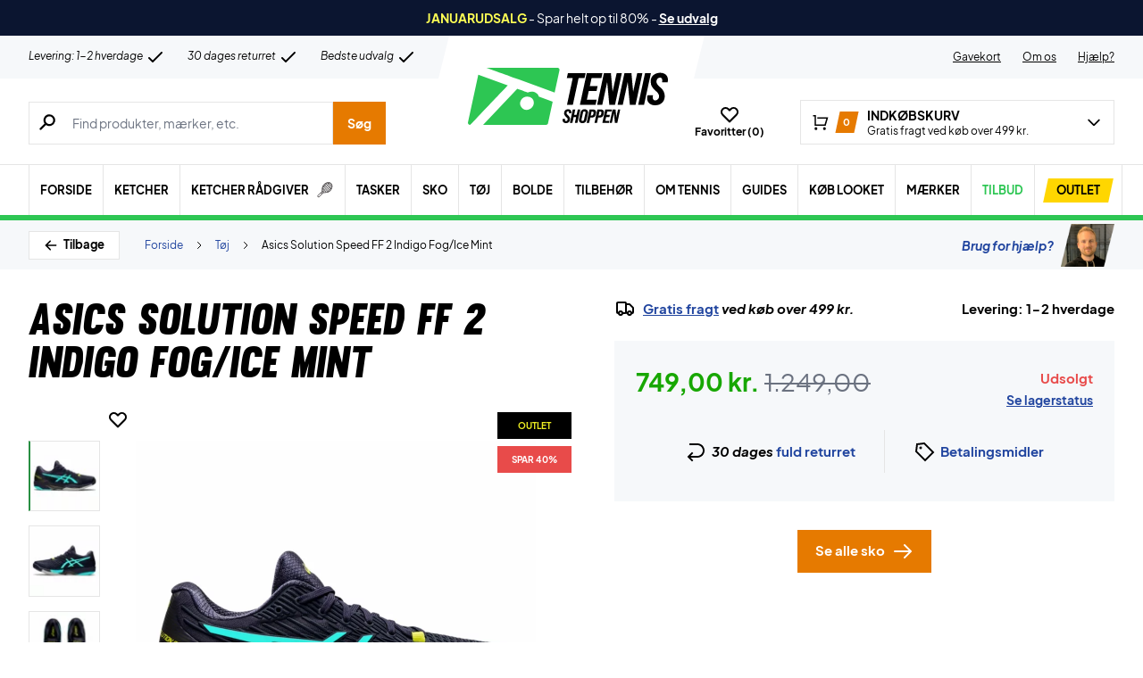

--- FILE ---
content_type: text/html; charset=UTF-8
request_url: https://tennisshoppen.dk/wp-admin/admin-ajax.php
body_size: -477
content:

{"wcStoreNonce":"4dfd5a62c3"}